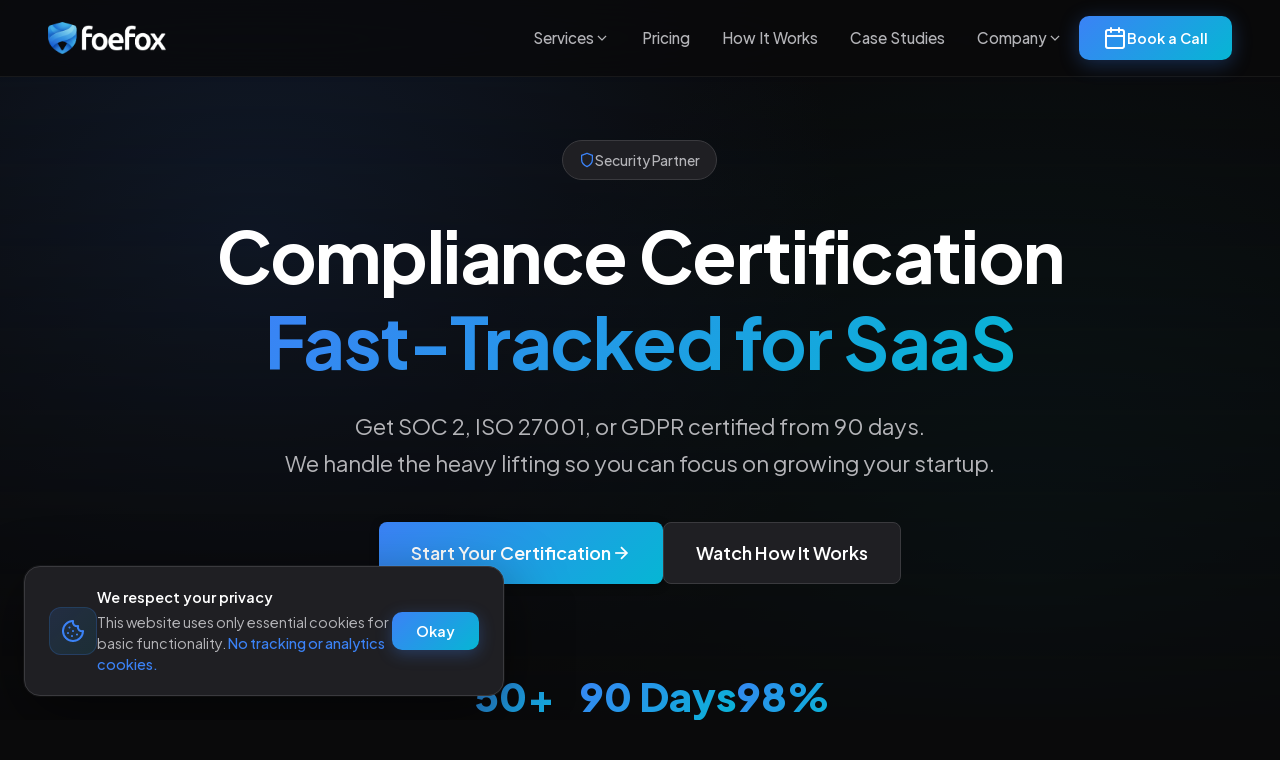

--- FILE ---
content_type: text/html; charset=utf-8
request_url: https://www.foefox.com/
body_size: 1591
content:
<!DOCTYPE html>
<html lang="en">
<head>
    <meta charset="UTF-8">
    <meta name="viewport" content="width=device-width, initial-scale=1.0">
    <title>Cybersecurity and Compliance Made Simple for SaaS Startups | Foefox Labs</title>
    <meta name="description" content="Fast-track your SOC 2, ISO 27001, GDPR compliance. Trusted by leading SaaS startups.">
    <link rel="preconnect" href="https://fonts.googleapis.com">
    <link rel="preconnect" href="https://fonts.gstatic.com" crossorigin>
    <link href="https://fonts.googleapis.com/css2?family=Plus+Jakarta+Sans:wght@300;400;500;600;700;800&display=swap" rel="stylesheet">
    <script src="https://unpkg.com/lucide@latest"></script>
    <link rel="stylesheet" href="css/main.css">
</head>
<body>
    <!-- Dynamic Header -->
    <div id="header"></div>

    <!-- Hero Section -->
    <section class="hero">
        <div class="hero-background"></div>
        <div class="container">
            <div class="hero-content">
                <div class="hero-badge">
                    <svg width="16" height="16" viewBox="0 0 24 24" fill="none" stroke="currentColor" stroke-width="2">
                        <path d="M12 22s8-4 8-10V5l-8-3-8 3v7c0 6 8 10 8 10z"/>
                    </svg>
                    <span>Security Partner</span>
                </div>
                <h1 class="hero-title">Compliance Certification<br><span class="gradient-text">Fast-Tracked for SaaS</span></h1>
                <p class="hero-subtitle">Get SOC 2, ISO 27001, or GDPR certified from 90 days. <br>We handle the heavy lifting so you can focus on growing your startup.</p>
                <div class="hero-cta">
                    <a href="contact" class="btn btn-primary btn-large">
                        <span>Start Your Certification</span>
                        <svg width="20" height="20" viewBox="0 0 24 24" fill="none" stroke="currentColor" stroke-width="2">
                            <line x1="5" y1="12" x2="19" y2="12"></line>
                            <polyline points="12 5 19 12 12 19"></polyline>
                        </svg>
                    </a>
                    <a href="how-it-works" class="btn btn-secondary btn-large">
                       
                        <span>Watch How It Works</span>
                    </a>
                </div>
                <div class="hero-stats">
                    <div class="stat-item">
                        <div class="stat-number">50+</div>
                        <div class="stat-label">Startups Certified</div>
                    </div>
                    <div class="stat-item">
                        <div class="stat-number">90 Days</div>
                        <div class="stat-label">Avg. Time to Cert</div>
                    </div>
                    <div class="stat-item">
                        <div class="stat-number">98%</div>
                        <div class="stat-label">Pass Rate</div>
                    </div>
                </div>
            </div>
        </div>
    </section>

    <!-- Trust Badges -->
    <!-- <section class="trust-section">
        <div class="container">
            <p class="trust-title">We offer a leading compliance framework</p>
            <div class="trust-badges">
                <div class="trust-badge">
                    <i class="lucide shield"></i>
                    <span>SOC 2 Type II</span>
                </div>
                <div class="trust-badge">
                    <svg width="24" height="24" viewBox="0 0 24 24" fill="none" stroke="currentColor" stroke-width="2">
                        <path d="M12 2l3.09 6.26L22 9.27l-5 4.87 1.18 6.88L12 17.77l-6.18 3.25L7 14.14 2 9.27l6.91-1.01L12 2z"/>
                    </svg>
                    <span>ISO 27001</span>
                </div>
                <div class="trust-badge">
                    <svg width="24" height="24" viewBox="0 0 24 24" fill="none" stroke="currentColor" stroke-width="2">
                        <circle cx="12" cy="12" r="10"></circle>
                        <path d="M9.09 9a3 3 0 0 1 5.83 1c0 2-3 3-3 3"></path>
                        <line x1="12" y1="17" x2="12.01" y2="17"></line>
                    </svg>
                    <span>GDPR Ready</span>
                </div>
                <div class="trust-badge">
                    <svg width="24" height="24" viewBox="0 0 24 24" fill="none" stroke="currentColor" stroke-width="2">
                        <path d="M12 22s8-4 8-10V5l-8-3-8 3v7c0 6 8 10 8 10z"/>
                        <path d="M9 12l2 2 4-4"></path>
                    </svg>
                    <span>HIPAA</span>
                </div>
            </div>
        </div>
    </section> -->

    <!-- Value Propositions -->
    <section class="value-props">
        <div class="container">
            <div class="section-header">
                <h2 class="section-title">Why SaaS Startups Choose Us</h2>
                <p class="section-subtitle">Compliance doesn't have to slow you down. We make it fast, affordable, and painless.</p>
            </div>
            <div class="props-grid">
                <div class="prop-card">
                    <div class="prop-icon">
                        <svg width="32" height="32" viewBox="0 0 24 24" fill="none" stroke="currentColor" stroke-width="2">
                            <circle cx="12" cy="12" r="10"></circle>
                            <polyline points="12 6 12 12 16 14"></polyline>
                        </svg>
                    </div>
                    <h3>90-Day Fast Track</h3>
                    <p>Get certified 3x faster than industry average. Our proven process eliminates delays and bottlenecks.</p>
                </div>
                <div class="prop-card">
                    <div class="prop-icon">
                        <svg width="32" height="32" viewBox="0 0 24 24" fill="none" stroke="currentColor" stroke-width="2">
                            <line x1="12" y1="1" x2="12" y2="23"></line>
                            <path d="M17 5H9.5a3.5 3.5 0 0 0 0 7h5a3.5 3.5 0 0 1 0 7H6"></path>
                        </svg>
                    </div>
                    <h3>Fixed Pricing</h3>
                    <p>No surprise fees. Transparent packages from €5K-€25K. Know exactly what you're paying upfront.</p>
                </div>
                <div class="prop-card">
                    <div class="prop-icon">
                        <svg width="32" height="32" viewBox="0 0 24 24" fill="none" stroke="currentColor" stroke-width="2">
                            <path d="M22 11.08V12a10 10 0 1 1-5.93-9.14"></path>
                            <polyline points="22 4 12 14.01 9 11.01"></polyline>
                        </svg>
                    </div>
                    <h3>98% Pass Rate</h3>
                    <p>We've helped 50+ startups achieve certification on their first audit. We know what auditors want.</p>
                </div>
                <div class="prop-card">
                    <div class="prop-icon">
                        <svg width="32" height="32" viewBox="0 0 24 24" fill="none" stroke="currentColor" stroke-width="2">
                            <path d="M17 21v-2a4 4 0 0 0-4-4H5a4 4 0 0 0-4 4v2"></path>
                            <circle cx="9" cy="7" r="4"></circle>
                            <path d="M23 21v-2a4 4 0 0 0-3-3.87"></path>
                            <path d="M16 3.13a4 4 0 0 1 0 7.75"></path>
                        </svg>
                    </div>
                    <h3>Dedicated Team</h3>
                    <p>Former Big 4 auditors guide you every step. Get real-time support, not automated checklists.</p>
                </div>
                <div class="prop-card">
                    <div class="prop-icon">
                        <svg width="32" height="32" viewBox="0 0 24 24" fill="none" stroke="currentColor" stroke-width="2">
                            <rect x="2" y="7" width="20" height="14" rx="2" ry="2"></rect>
                            <path d="M16 21V5a2 2 0 0 0-2-2h-4a2 2 0 0 0-2 2v16"></path>
                        </svg>
                    </div>
                    <h3>SaaS-Specific</h3>
                    <p>Pre-built frameworks for cloud infrastructure. We speak AWS, Azure, GCP, and understand CI/CD.</p>
                </div>
                <div class="prop-card">
                    <div class="prop-icon">
                        <svg width="32" height="32" viewBox="0 0 24 24" fill="none" stroke="currentColor" stroke-width="2">
                            <path d="M12 22s8-4 8-10V5l-8-3-8 3v7c0 6 8 10 8 10z"/>
                            <path d="M9 12l2 2 4-4"></path>
                        </svg>
                    </div>
                    <h3>Continuous Support</h3>
                    <p>Post-certification maintenance included. Stay audit-ready year-round with our monitoring tools.</p>
                </div>
            </div>
        </div>
    </section>

    <!-- Pricing Overview -->
    <section class="pricing-overview">
        <div class="container">
            <div class="section-header">
                <h2 class="section-title">Simple, Transparent Pricing</h2>
                <p class="section-subtitle">Choose the certification package that fits your startup's needs</p>
            </div>
            <div class="pricing-cards">
                <div class="pricing-card">
                    <div class="pricing-header">
                        <h3>Starter</h3>
                        <div class="pricing-price">
                            <span class="price-amount">€5,000</span>
                            <span class="price-period">one-time</span>
                        </div>
                    </div>
                    <ul class="pricing-features">
                        <li>
                            <svg width="20" height="20" viewBox="0 0 24 24" fill="none" stroke="currentColor" stroke-width="2">
                                <polyline points="20 6 9 17 4 12"></polyline>
                            </svg>
                            <span>SOC 2 Type I or GDPR</span>
                        </li>
                        <li>
                            <svg width="20" height="20" viewBox="0 0 24 24" fill="none" stroke="currentColor" stroke-width="2">
                                <polyline points="20 6 9 17 4 12"></polyline>
                            </svg>
                            <span>Gap assessment</span>
                        </li>
                        <li>
                            <svg width="20" height="20" viewBox="0 0 24 24" fill="none" stroke="currentColor" stroke-width="2">
                                <polyline points="20 6 9 17 4 12"></polyline>
                            </svg>
                            <span>Policy templates</span>
                        </li>
                        <li>
                            <svg width="20" height="20" viewBox="0 0 24 24" fill="none" stroke="currentColor" stroke-width="2">
                                <polyline points="20 6 9 17 4 12"></polyline>
                            </svg>
                            <span>Email support</span>
                        </li>
                    </ul>
                    <a href="pricing" class="btn btn-outline">Learn More</a>
                </div>

                <div class="pricing-card featured">
                    <div class="featured-badge">Most Popular</div>
                    <div class="pricing-header">
                        <h3>Professional</h3>
                        <div class="pricing-price">
                            <span class="price-amount">€15,000</span>
                            <span class="price-period">one-time</span>
                        </div>
                    </div>
                    <ul class="pricing-features">
                        <li>
                            <svg width="20" height="20" viewBox="0 0 24 24" fill="none" stroke="currentColor" stroke-width="2">
                                <polyline points="20 6 9 17 4 12"></polyline>
                            </svg>
                            <span>SOC 2 Type II or ISO 27001</span>
                        </li>
                        <li>
                            <svg width="20" height="20" viewBox="0 0 24 24" fill="none" stroke="currentColor" stroke-width="2">
                                <polyline points="20 6 9 17 4 12"></polyline>
                            </svg>
                            <span>Full audit preparation</span>
                        </li>
                        <li>
                            <svg width="20" height="20" viewBox="0 0 24 24" fill="none" stroke="currentColor" stroke-width="2">
                                <polyline points="20 6 9 17 4 12"></polyline>
                            </svg>
                            <span>Penetration testing</span>
                        </li>
                        <li>
                            <svg width="20" height="20" viewBox="0 0 24 24" fill="none" stroke="currentColor" stroke-width="2">
                                <polyline points="20 6 9 17 4 12"></polyline>
                            </svg>
                            <span>Dedicated advisor</span>
                        </li>
                        <li>
                            <svg width="20" height="20" viewBox="0 0 24 24" fill="none" stroke="currentColor" stroke-width="2">
                                <polyline points="20 6 9 17 4 12"></polyline>
                            </svg>
                            <span>6 months support</span>
                        </li>
                    </ul>
                    <a href="contact" class="btn btn-primary">Get Started</a>
                </div>

                <div class="pricing-card">
                    <div class="pricing-header">
                        <h3>Enterprise</h3>
                        <div class="pricing-price">
                            <span class="price-amount">€25,000</span>
                            <span class="price-period">one-time</span>
                        </div>
                    </div>
                    <ul class="pricing-features">
                        <li>
                            <svg width="20" height="20" viewBox="0 0 24 24" fill="none" stroke="currentColor" stroke-width="2">
                                <polyline points="20 6 9 17 4 12"></polyline>
                            </svg>
                            <span>Multi-cert bundle</span>
                        </li>
                        <li>
                            <svg width="20" height="20" viewBox="0 0 24 24" fill="none" stroke="currentColor" stroke-width="2">
                                <polyline points="20 6 9 17 4 12"></polyline>
                            </svg>
                            <span>Custom frameworks</span>
                        </li>
                        <li>
                            <svg width="20" height="20" viewBox="0 0 24 24" fill="none" stroke="currentColor" stroke-width="2">
                                <polyline points="20 6 9 17 4 12"></polyline>
                            </svg>
                            <span>Priority support</span>
                        </li>
                        <li>
                            <svg width="20" height="20" viewBox="0 0 24 24" fill="none" stroke="currentColor" stroke-width="2">
                                <polyline points="20 6 9 17 4 12"></polyline>
                            </svg>
                            <span>Ongoing monitoring</span>
                        </li>
                        <li>
                            <svg width="20" height="20" viewBox="0 0 24 24" fill="none" stroke="currentColor" stroke-width="2">
                                <polyline points="20 6 9 17 4 12"></polyline>
                            </svg>
                            <span>12 months support</span>
                        </li>
                    </ul>
                    <a href="pricing" class="btn btn-outline">Learn More</a>
                </div>
            </div>
        </div>
    </section>

    <!-- CTA Section -->
    <section class="cta-section">
        <div class="container">
            <div class="cta-content">
                <h2>Ready to Get Certified?</h2>
                <p>Join 50+ SaaS startups that trust us with their compliance. Book a free consultation today.</p>
                <a href="contact" class="btn btn-primary btn-large">
                    <span>Schedule a Call</span>
                    <i data-lucide="arrow-right"></i>
                </a>
            </div>
        </div>
    </section>

    <!-- Dynamic Footer -->
    <div id="footer"></div>

    <script src="js/main.js"></script>
</body>
</html>
              

--- FILE ---
content_type: text/css; charset=utf-8
request_url: https://fonts.googleapis.com/css2?family=Plus+Jakarta+Sans:wght@300;400;500;600;700;800&display=swap
body_size: 379
content:
/* cyrillic-ext */
@font-face {
  font-family: 'Plus Jakarta Sans';
  font-style: normal;
  font-weight: 300;
  font-display: swap;
  src: url(https://fonts.gstatic.com/s/plusjakartasans/v12/LDIoaomQNQcsA88c7O9yZ4KMCoOg4Ko70yygg_vbd-E.woff2) format('woff2');
  unicode-range: U+0460-052F, U+1C80-1C8A, U+20B4, U+2DE0-2DFF, U+A640-A69F, U+FE2E-FE2F;
}
/* vietnamese */
@font-face {
  font-family: 'Plus Jakarta Sans';
  font-style: normal;
  font-weight: 300;
  font-display: swap;
  src: url(https://fonts.gstatic.com/s/plusjakartasans/v12/LDIoaomQNQcsA88c7O9yZ4KMCoOg4Ko50yygg_vbd-E.woff2) format('woff2');
  unicode-range: U+0102-0103, U+0110-0111, U+0128-0129, U+0168-0169, U+01A0-01A1, U+01AF-01B0, U+0300-0301, U+0303-0304, U+0308-0309, U+0323, U+0329, U+1EA0-1EF9, U+20AB;
}
/* latin-ext */
@font-face {
  font-family: 'Plus Jakarta Sans';
  font-style: normal;
  font-weight: 300;
  font-display: swap;
  src: url(https://fonts.gstatic.com/s/plusjakartasans/v12/LDIoaomQNQcsA88c7O9yZ4KMCoOg4Ko40yygg_vbd-E.woff2) format('woff2');
  unicode-range: U+0100-02BA, U+02BD-02C5, U+02C7-02CC, U+02CE-02D7, U+02DD-02FF, U+0304, U+0308, U+0329, U+1D00-1DBF, U+1E00-1E9F, U+1EF2-1EFF, U+2020, U+20A0-20AB, U+20AD-20C0, U+2113, U+2C60-2C7F, U+A720-A7FF;
}
/* latin */
@font-face {
  font-family: 'Plus Jakarta Sans';
  font-style: normal;
  font-weight: 300;
  font-display: swap;
  src: url(https://fonts.gstatic.com/s/plusjakartasans/v12/LDIoaomQNQcsA88c7O9yZ4KMCoOg4Ko20yygg_vb.woff2) format('woff2');
  unicode-range: U+0000-00FF, U+0131, U+0152-0153, U+02BB-02BC, U+02C6, U+02DA, U+02DC, U+0304, U+0308, U+0329, U+2000-206F, U+20AC, U+2122, U+2191, U+2193, U+2212, U+2215, U+FEFF, U+FFFD;
}
/* cyrillic-ext */
@font-face {
  font-family: 'Plus Jakarta Sans';
  font-style: normal;
  font-weight: 400;
  font-display: swap;
  src: url(https://fonts.gstatic.com/s/plusjakartasans/v12/LDIoaomQNQcsA88c7O9yZ4KMCoOg4Ko70yygg_vbd-E.woff2) format('woff2');
  unicode-range: U+0460-052F, U+1C80-1C8A, U+20B4, U+2DE0-2DFF, U+A640-A69F, U+FE2E-FE2F;
}
/* vietnamese */
@font-face {
  font-family: 'Plus Jakarta Sans';
  font-style: normal;
  font-weight: 400;
  font-display: swap;
  src: url(https://fonts.gstatic.com/s/plusjakartasans/v12/LDIoaomQNQcsA88c7O9yZ4KMCoOg4Ko50yygg_vbd-E.woff2) format('woff2');
  unicode-range: U+0102-0103, U+0110-0111, U+0128-0129, U+0168-0169, U+01A0-01A1, U+01AF-01B0, U+0300-0301, U+0303-0304, U+0308-0309, U+0323, U+0329, U+1EA0-1EF9, U+20AB;
}
/* latin-ext */
@font-face {
  font-family: 'Plus Jakarta Sans';
  font-style: normal;
  font-weight: 400;
  font-display: swap;
  src: url(https://fonts.gstatic.com/s/plusjakartasans/v12/LDIoaomQNQcsA88c7O9yZ4KMCoOg4Ko40yygg_vbd-E.woff2) format('woff2');
  unicode-range: U+0100-02BA, U+02BD-02C5, U+02C7-02CC, U+02CE-02D7, U+02DD-02FF, U+0304, U+0308, U+0329, U+1D00-1DBF, U+1E00-1E9F, U+1EF2-1EFF, U+2020, U+20A0-20AB, U+20AD-20C0, U+2113, U+2C60-2C7F, U+A720-A7FF;
}
/* latin */
@font-face {
  font-family: 'Plus Jakarta Sans';
  font-style: normal;
  font-weight: 400;
  font-display: swap;
  src: url(https://fonts.gstatic.com/s/plusjakartasans/v12/LDIoaomQNQcsA88c7O9yZ4KMCoOg4Ko20yygg_vb.woff2) format('woff2');
  unicode-range: U+0000-00FF, U+0131, U+0152-0153, U+02BB-02BC, U+02C6, U+02DA, U+02DC, U+0304, U+0308, U+0329, U+2000-206F, U+20AC, U+2122, U+2191, U+2193, U+2212, U+2215, U+FEFF, U+FFFD;
}
/* cyrillic-ext */
@font-face {
  font-family: 'Plus Jakarta Sans';
  font-style: normal;
  font-weight: 500;
  font-display: swap;
  src: url(https://fonts.gstatic.com/s/plusjakartasans/v12/LDIoaomQNQcsA88c7O9yZ4KMCoOg4Ko70yygg_vbd-E.woff2) format('woff2');
  unicode-range: U+0460-052F, U+1C80-1C8A, U+20B4, U+2DE0-2DFF, U+A640-A69F, U+FE2E-FE2F;
}
/* vietnamese */
@font-face {
  font-family: 'Plus Jakarta Sans';
  font-style: normal;
  font-weight: 500;
  font-display: swap;
  src: url(https://fonts.gstatic.com/s/plusjakartasans/v12/LDIoaomQNQcsA88c7O9yZ4KMCoOg4Ko50yygg_vbd-E.woff2) format('woff2');
  unicode-range: U+0102-0103, U+0110-0111, U+0128-0129, U+0168-0169, U+01A0-01A1, U+01AF-01B0, U+0300-0301, U+0303-0304, U+0308-0309, U+0323, U+0329, U+1EA0-1EF9, U+20AB;
}
/* latin-ext */
@font-face {
  font-family: 'Plus Jakarta Sans';
  font-style: normal;
  font-weight: 500;
  font-display: swap;
  src: url(https://fonts.gstatic.com/s/plusjakartasans/v12/LDIoaomQNQcsA88c7O9yZ4KMCoOg4Ko40yygg_vbd-E.woff2) format('woff2');
  unicode-range: U+0100-02BA, U+02BD-02C5, U+02C7-02CC, U+02CE-02D7, U+02DD-02FF, U+0304, U+0308, U+0329, U+1D00-1DBF, U+1E00-1E9F, U+1EF2-1EFF, U+2020, U+20A0-20AB, U+20AD-20C0, U+2113, U+2C60-2C7F, U+A720-A7FF;
}
/* latin */
@font-face {
  font-family: 'Plus Jakarta Sans';
  font-style: normal;
  font-weight: 500;
  font-display: swap;
  src: url(https://fonts.gstatic.com/s/plusjakartasans/v12/LDIoaomQNQcsA88c7O9yZ4KMCoOg4Ko20yygg_vb.woff2) format('woff2');
  unicode-range: U+0000-00FF, U+0131, U+0152-0153, U+02BB-02BC, U+02C6, U+02DA, U+02DC, U+0304, U+0308, U+0329, U+2000-206F, U+20AC, U+2122, U+2191, U+2193, U+2212, U+2215, U+FEFF, U+FFFD;
}
/* cyrillic-ext */
@font-face {
  font-family: 'Plus Jakarta Sans';
  font-style: normal;
  font-weight: 600;
  font-display: swap;
  src: url(https://fonts.gstatic.com/s/plusjakartasans/v12/LDIoaomQNQcsA88c7O9yZ4KMCoOg4Ko70yygg_vbd-E.woff2) format('woff2');
  unicode-range: U+0460-052F, U+1C80-1C8A, U+20B4, U+2DE0-2DFF, U+A640-A69F, U+FE2E-FE2F;
}
/* vietnamese */
@font-face {
  font-family: 'Plus Jakarta Sans';
  font-style: normal;
  font-weight: 600;
  font-display: swap;
  src: url(https://fonts.gstatic.com/s/plusjakartasans/v12/LDIoaomQNQcsA88c7O9yZ4KMCoOg4Ko50yygg_vbd-E.woff2) format('woff2');
  unicode-range: U+0102-0103, U+0110-0111, U+0128-0129, U+0168-0169, U+01A0-01A1, U+01AF-01B0, U+0300-0301, U+0303-0304, U+0308-0309, U+0323, U+0329, U+1EA0-1EF9, U+20AB;
}
/* latin-ext */
@font-face {
  font-family: 'Plus Jakarta Sans';
  font-style: normal;
  font-weight: 600;
  font-display: swap;
  src: url(https://fonts.gstatic.com/s/plusjakartasans/v12/LDIoaomQNQcsA88c7O9yZ4KMCoOg4Ko40yygg_vbd-E.woff2) format('woff2');
  unicode-range: U+0100-02BA, U+02BD-02C5, U+02C7-02CC, U+02CE-02D7, U+02DD-02FF, U+0304, U+0308, U+0329, U+1D00-1DBF, U+1E00-1E9F, U+1EF2-1EFF, U+2020, U+20A0-20AB, U+20AD-20C0, U+2113, U+2C60-2C7F, U+A720-A7FF;
}
/* latin */
@font-face {
  font-family: 'Plus Jakarta Sans';
  font-style: normal;
  font-weight: 600;
  font-display: swap;
  src: url(https://fonts.gstatic.com/s/plusjakartasans/v12/LDIoaomQNQcsA88c7O9yZ4KMCoOg4Ko20yygg_vb.woff2) format('woff2');
  unicode-range: U+0000-00FF, U+0131, U+0152-0153, U+02BB-02BC, U+02C6, U+02DA, U+02DC, U+0304, U+0308, U+0329, U+2000-206F, U+20AC, U+2122, U+2191, U+2193, U+2212, U+2215, U+FEFF, U+FFFD;
}
/* cyrillic-ext */
@font-face {
  font-family: 'Plus Jakarta Sans';
  font-style: normal;
  font-weight: 700;
  font-display: swap;
  src: url(https://fonts.gstatic.com/s/plusjakartasans/v12/LDIoaomQNQcsA88c7O9yZ4KMCoOg4Ko70yygg_vbd-E.woff2) format('woff2');
  unicode-range: U+0460-052F, U+1C80-1C8A, U+20B4, U+2DE0-2DFF, U+A640-A69F, U+FE2E-FE2F;
}
/* vietnamese */
@font-face {
  font-family: 'Plus Jakarta Sans';
  font-style: normal;
  font-weight: 700;
  font-display: swap;
  src: url(https://fonts.gstatic.com/s/plusjakartasans/v12/LDIoaomQNQcsA88c7O9yZ4KMCoOg4Ko50yygg_vbd-E.woff2) format('woff2');
  unicode-range: U+0102-0103, U+0110-0111, U+0128-0129, U+0168-0169, U+01A0-01A1, U+01AF-01B0, U+0300-0301, U+0303-0304, U+0308-0309, U+0323, U+0329, U+1EA0-1EF9, U+20AB;
}
/* latin-ext */
@font-face {
  font-family: 'Plus Jakarta Sans';
  font-style: normal;
  font-weight: 700;
  font-display: swap;
  src: url(https://fonts.gstatic.com/s/plusjakartasans/v12/LDIoaomQNQcsA88c7O9yZ4KMCoOg4Ko40yygg_vbd-E.woff2) format('woff2');
  unicode-range: U+0100-02BA, U+02BD-02C5, U+02C7-02CC, U+02CE-02D7, U+02DD-02FF, U+0304, U+0308, U+0329, U+1D00-1DBF, U+1E00-1E9F, U+1EF2-1EFF, U+2020, U+20A0-20AB, U+20AD-20C0, U+2113, U+2C60-2C7F, U+A720-A7FF;
}
/* latin */
@font-face {
  font-family: 'Plus Jakarta Sans';
  font-style: normal;
  font-weight: 700;
  font-display: swap;
  src: url(https://fonts.gstatic.com/s/plusjakartasans/v12/LDIoaomQNQcsA88c7O9yZ4KMCoOg4Ko20yygg_vb.woff2) format('woff2');
  unicode-range: U+0000-00FF, U+0131, U+0152-0153, U+02BB-02BC, U+02C6, U+02DA, U+02DC, U+0304, U+0308, U+0329, U+2000-206F, U+20AC, U+2122, U+2191, U+2193, U+2212, U+2215, U+FEFF, U+FFFD;
}
/* cyrillic-ext */
@font-face {
  font-family: 'Plus Jakarta Sans';
  font-style: normal;
  font-weight: 800;
  font-display: swap;
  src: url(https://fonts.gstatic.com/s/plusjakartasans/v12/LDIoaomQNQcsA88c7O9yZ4KMCoOg4Ko70yygg_vbd-E.woff2) format('woff2');
  unicode-range: U+0460-052F, U+1C80-1C8A, U+20B4, U+2DE0-2DFF, U+A640-A69F, U+FE2E-FE2F;
}
/* vietnamese */
@font-face {
  font-family: 'Plus Jakarta Sans';
  font-style: normal;
  font-weight: 800;
  font-display: swap;
  src: url(https://fonts.gstatic.com/s/plusjakartasans/v12/LDIoaomQNQcsA88c7O9yZ4KMCoOg4Ko50yygg_vbd-E.woff2) format('woff2');
  unicode-range: U+0102-0103, U+0110-0111, U+0128-0129, U+0168-0169, U+01A0-01A1, U+01AF-01B0, U+0300-0301, U+0303-0304, U+0308-0309, U+0323, U+0329, U+1EA0-1EF9, U+20AB;
}
/* latin-ext */
@font-face {
  font-family: 'Plus Jakarta Sans';
  font-style: normal;
  font-weight: 800;
  font-display: swap;
  src: url(https://fonts.gstatic.com/s/plusjakartasans/v12/LDIoaomQNQcsA88c7O9yZ4KMCoOg4Ko40yygg_vbd-E.woff2) format('woff2');
  unicode-range: U+0100-02BA, U+02BD-02C5, U+02C7-02CC, U+02CE-02D7, U+02DD-02FF, U+0304, U+0308, U+0329, U+1D00-1DBF, U+1E00-1E9F, U+1EF2-1EFF, U+2020, U+20A0-20AB, U+20AD-20C0, U+2113, U+2C60-2C7F, U+A720-A7FF;
}
/* latin */
@font-face {
  font-family: 'Plus Jakarta Sans';
  font-style: normal;
  font-weight: 800;
  font-display: swap;
  src: url(https://fonts.gstatic.com/s/plusjakartasans/v12/LDIoaomQNQcsA88c7O9yZ4KMCoOg4Ko20yygg_vb.woff2) format('woff2');
  unicode-range: U+0000-00FF, U+0131, U+0152-0153, U+02BB-02BC, U+02C6, U+02DA, U+02DC, U+0304, U+0308, U+0329, U+2000-206F, U+20AC, U+2122, U+2191, U+2193, U+2212, U+2215, U+FEFF, U+FFFD;
}


--- FILE ---
content_type: text/css; charset=utf-8
request_url: https://www.foefox.com/css/main.css
body_size: 3941
content:
/* ============================================
   Foefox - CYBERSECURITY COMPLIANCE PLATFORM
   Dark theme with red-orange gradient accents
   ============================================ */

/* ============================================
   RESET & BASE STYLES
   ============================================ */
* {
    margin: 0;
    padding: 0;
    box-sizing: border-box;
}

:root {
    /* Colors */
    --primary: #3B82F6;
    --primary-light: #60A5FA;
    --primary-dark: #2563EB;
    --secondary: #06B6D4;
    --accent: #38BDF8;
    
    /* Dark theme colors */
    --bg-primary: #0A0A0B;
    --bg-secondary: #121214;
    --bg-tertiary: #1A1A1D;
    --bg-elevated: #1F1F23;
    
    /* Text colors */
    --text-primary: #FFFFFF;
    --text-secondary: #B4B4B8;
    --text-tertiary: #8A8A8E;
    
    /* Border colors */
    --border-primary: #2A2A2E;
    --border-secondary: #3A3A3E;
    
    /* Gradient */
    --gradient-primary: linear-gradient(135deg, #3B82F6 0%, #06B6D4 100%);
    --gradient-secondary: linear-gradient(135deg, #60A5FA 0%, #38BDF8 100%);
    --gradient-dark: linear-gradient(180deg, rgba(59, 130, 246, 0.1) 0%, rgba(6, 182, 212, 0.05) 100%);
    
    /* Shadows */
    --shadow-sm: 0 2px 8px rgba(0, 0, 0, 0.4);
    --shadow-md: 0 4px 16px rgba(0, 0, 0, 0.5);
    --shadow-lg: 0 8px 32px rgba(0, 0, 0, 0.6);
    --shadow-glow: 0 0 32px rgba(59, 130, 246, 0.3);
    
    /* Typography */
    --font-primary: 'Plus Jakarta Sans', -apple-system, BlinkMacSystemFont, 'Segoe UI', sans-serif;
    
    /* Spacing */
    --container-width: 1280px;
    --section-padding: 120px;
    --section-padding-mobile: 60px;
}

html {
    scroll-behavior: smooth;
}

body {
    font-family: var(--font-primary);
    background-color: var(--bg-primary);
    color: var(--text-primary);
    line-height: 1.6;
    overflow-x: hidden;
    -webkit-font-smoothing: antialiased;
    -moz-osx-font-smoothing: grayscale;
}

.container {
    max-width: var(--container-width);
    margin: 0 auto;
    padding: 0 24px;
}

/* ============================================
   TYPOGRAPHY
   ============================================ */
h1, h2, h3, h4, h5, h6 {
    font-weight: 700;
    line-height: 1.2;
    color: var(--text-primary);
}

h1 {
    font-size: 3.5rem;
    letter-spacing: -0.02em;
}

h2 {
    font-size: 2.75rem;
    letter-spacing: -0.01em;
}

h3 {
    font-size: 1.75rem;
}

h4 {
    font-size: 1.25rem;
}

p {
    color: var(--text-secondary);
    font-size: 1.125rem;
}

.gradient-text {
    background: var(--gradient-primary);
    -webkit-background-clip: text;
    -webkit-text-fill-color: transparent;
    background-clip: text;
}

/* ============================================
   BUTTONS
   ============================================ */
.btn {
    display: inline-flex;
    align-items: center;
    gap: 8px;
    padding: 12px 24px;
    font-family: var(--font-primary);
    font-size: 1rem;
    font-weight: 600;
    text-decoration: none;
    border-radius: 8px;
    cursor: pointer;
    transition: all 0.3s ease;
    border: none;
    white-space: nowrap;
}

.btn-primary {
    background: var(--gradient-primary);
    color: var(--text-primary);
    box-shadow: var(--shadow-sm);
}

.btn-primary:hover {
    transform: translateY(-2px);
    box-shadow: var(--shadow-glow);
}

.btn-secondary {
    background: var(--bg-elevated);
    color: var(--text-primary);
    border: 1px solid var(--border-secondary);
}

.btn-secondary:hover {
    background: var(--bg-tertiary);
    border-color: var(--primary);
}

.btn-outline {
    background: transparent;
    color: var(--text-primary);
    border: 2px solid var(--border-secondary);
}

.btn-outline:hover {
    border-color: var(--primary);
    background: rgba(59, 130, 246, 0.1);
}

.btn-large {
    padding: 16px 32px;
    font-size: 1.125rem;
}

/* ============================================
   NAVIGATION - ENHANCED PROFESSIONAL DESIGN
   ============================================ */
.nav {
    position: fixed;
    top: 0;
    left: 0;
    right: 0;
    z-index: 1000;
    background: rgba(10, 10, 11, 0.85);
    backdrop-filter: blur(24px) saturate(180%);
    -webkit-backdrop-filter: blur(24px) saturate(180%);
    border-bottom: 1px solid rgba(255, 255, 255, 0.06);
    transition: all 0.4s cubic-bezier(0.4, 0, 0.2, 1);
}

.nav.scrolled {
    background: rgba(10, 10, 11, 0.95);
    box-shadow: 0 4px 30px rgba(0, 0, 0, 0.5);
}

.nav-content {
    display: flex;
    align-items: center;
    justify-content: space-between;
    padding: 16px 24px;
    max-width: var(--container-width);
    margin: 0 auto;
    transition: padding 0.3s ease;
}

.nav.scrolled .nav-content {
    padding: 12px 24px;
}

.logo {
    display: flex;
    align-items: center;
    gap: 14px;
    font-size: 1.5rem;
    font-weight: 800;
    color: var(--text-primary);
    text-decoration: none;
    transition: all 0.3s ease;
    position: relative;
}

.logo img {
    width: auto;
    height: 32px;
}



.logo svg {
    color: var(--primary);
    width: 32px;
    height: 32px;
    padding: 6px;
    background: linear-gradient(135deg, rgba(59, 130, 246, 0.15) 0%, rgba(6, 182, 212, 0.1) 100%);
    border-radius: 10px;
    transition: all 0.3s ease;
}

.logo:hover svg {
    background: var(--gradient-primary);
    color: white;
    transform: scale(1.05);
}

.logo:hover {
    color: var(--primary);
}

.logo span {
    background: var(--gradient-primary);
    -webkit-background-clip: text;
    -webkit-text-fill-color: transparent;
    background-clip: text;
}

.mobile-toggle {
    display: none;
    flex-direction: column;
    justify-content: center;
    align-items: center;
    width: 48px;
    height: 48px;
    background: var(--bg-tertiary);
    border: 1px solid var(--border-primary);
    border-radius: 12px;
    cursor: pointer;
    padding: 0;
    gap: 5px;
    transition: all 0.3s ease;
}

.mobile-toggle:hover {
    background: var(--bg-elevated);
    border-color: var(--border-secondary);
}

.mobile-toggle span {
    display: block;
    width: 20px;
    height: 2px;
    background: var(--text-primary);
    border-radius: 2px;
    transition: all 0.3s cubic-bezier(0.4, 0, 0.2, 1);
    transform-origin: center;
}

.mobile-toggle.active span:nth-child(1) {
    transform: rotate(45deg) translate(5px, 5px);
}

.mobile-toggle.active span:nth-child(2) {
    opacity: 0;
    transform: scaleX(0);
}

.mobile-toggle.active span:nth-child(3) {
    transform: rotate(-45deg) translate(5px, -5px);
}

.nav-links {
    display: flex;
    align-items: center;
    gap: 8px;
    list-style: none;
}

.nav-item {
    position: relative;
}

.nav-link {
    display: flex;
    align-items: center;
    gap: 6px;
    color: var(--text-secondary);
    text-decoration: none;
    font-weight: 500;
    font-size: 0.95rem;
    transition: all 0.3s ease;
    padding: 10px 16px;
    border-radius: 10px;
    position: relative;
}

.nav-link::before {
    content: '';
    position: absolute;
    bottom: 6px;
    left: 16px;
    right: 16px;
    height: 2px;
    background: var(--gradient-primary);
    border-radius: 2px;
    transform: scaleX(0);
    transition: transform 0.3s ease;
}

.nav-link:hover::before,
.nav-link.active::before {
    transform: scaleX(1);
}

.nav-link:hover {
    color: var(--text-primary);
    background: rgba(255, 255, 255, 0.04);
}

.nav-link.active {
    color: var(--primary);
}

.nav-link svg,
.nav-link i {
    width: 16px;
    height: 16px;
    transition: transform 0.3s cubic-bezier(0.4, 0, 0.2, 1);
}

.dropdown:hover .nav-link svg,
.dropdown:hover .nav-link i {
    transform: rotate(180deg);
}

.dropdown {
    position: relative;
}

.dropdown-menu {
    position: absolute;
    top: calc(100% + 12px);
    left: 50%;
    transform: translateX(-50%) translateY(10px);
    background: var(--bg-elevated);
    border: 1px solid var(--border-primary);
    border-radius: 16px;
    list-style: none;
    min-width: 280px;
    padding: 8px;
    opacity: 0;
    visibility: hidden;
    transition: all 0.3s cubic-bezier(0.4, 0, 0.2, 1);
    box-shadow: 0 20px 60px rgba(0, 0, 0, 0.6), 
                0 0 0 1px rgba(255, 255, 255, 0.05);
}

.dropdown-menu::before {
    content: '';
    position: absolute;
    top: -8px;
    left: 50%;
    transform: translateX(-50%);
    width: 16px;
    height: 8px;
    background: var(--bg-elevated);
    clip-path: polygon(50% 0%, 0% 100%, 100% 100%);
}

/* Invisible hover bridge to prevent menu from closing */
.dropdown-menu::after {
    content: '';
    position: absolute;
    top: -16px;
    left: 0;
    right: 0;
    height: 16px;
}

.dropdown:hover .dropdown-menu {
    opacity: 1;
    visibility: visible;
    transform: translateX(-50%) translateY(0);
}

.dropdown-menu li {
    padding: 0;
}

.dropdown-menu a {
    display: flex;
    align-items: center;
    gap: 14px;
    padding: 14px 16px;
    color: var(--text-secondary);
    text-decoration: none;
    border-radius: 12px;
    transition: all 0.2s ease;
    position: relative;
    font-size: 0.95rem;
}

.dropdown-menu a::before {
    content: '';
    position: absolute;
    inset: 0;
    background: var(--gradient-primary);
    opacity: 0;
    border-radius: 12px;
    transition: opacity 0.2s ease;
}

.dropdown-menu a:hover {
    background: rgba(59, 130, 246, 0.1);
    color: var(--text-primary);
    transform: translateX(4px);
}

.dropdown-menu a:hover::before {
    opacity: 0.05;
}

.dropdown-icon {
    width: 42px;
    height: 42px;
    background: linear-gradient(135deg, rgba(59, 130, 246, 0.15) 0%, rgba(6, 182, 212, 0.1) 100%);
    border: 1px solid rgba(59, 130, 246, 0.2);
    border-radius: 10px;
    display: flex;
    align-items: center;
    justify-content: center;
    transition: all 0.3s ease;
    flex-shrink: 0;
}

.dropdown-menu a:hover .dropdown-icon {
    background: var(--gradient-primary);
    border-color: transparent;
    transform: scale(1.05);
}

.dropdown-icon svg,
.dropdown-icon i {
    width: 20px;
    height: 20px;
    color: var(--primary);
    transition: color 0.3s ease;
}

.dropdown-menu a:hover .dropdown-icon svg,
.dropdown-menu a:hover .dropdown-icon i {
    color: white;
}

.dropdown-text {
    display: flex;
    flex-direction: column;
    gap: 2px;
}

.dropdown-text span {
    font-weight: 600;
    color: var(--text-primary);
    font-size: 0.95rem;
}

.dropdown-text small {
    font-size: 0.8rem;
    color: var(--text-tertiary);
    line-height: 1.4;
}

/* Nav CTA Button */
.nav-cta .btn {
    padding: 10px 24px;
    font-size: 0.9rem;
    border-radius: 10px;
    box-shadow: 0 4px 20px rgba(59, 130, 246, 0.3);
}

/* ============================================
   HERO SECTION
   ============================================ */
.hero {
    position: relative;
    min-height: 100vh;
    display: flex;
    align-items: center;
    padding-top: 80px;
    overflow: hidden;
}

.hero-background {
    position: absolute;
    top: 0;
    left: 0;
    right: 0;
    bottom: 0;
    background: 
        radial-gradient(circle at 20% 30%, rgba(59, 130, 246, 0.15) 0%, transparent 50%),
        radial-gradient(circle at 80% 70%, rgba(6, 182, 212, 0.1) 0%, transparent 50%);
    z-index: -1;
}

.hero-background::after {
    content: '';
    position: absolute;
    top: 0;
    left: 0;
    right: 0;
    bottom: 0;
    background: 
        linear-gradient(180deg, transparent 0%, var(--bg-primary) 100%);
}

.hero-content {
    text-align: center;
    max-width: 900px;
    margin: 0 auto;
    padding: 60px 0;
}

.hero-badge {
    display: inline-flex;
    align-items: center;
    gap: 8px;
    padding: 8px 16px;
    background: var(--bg-elevated);
    border: 1px solid var(--border-secondary);
    border-radius: 100px;
    font-size: 0.875rem;
    font-weight: 500;
    color: var(--text-secondary);
    margin-bottom: 32px;
}

.hero-badge svg {
    color: var(--primary);
}

.hero-title {
    font-size: 4.5rem;
    margin-bottom: 24px;
    animation: fadeInUp 0.8s ease;
}

.hero-subtitle {
    font-size: 1.375rem;
    color: var(--text-secondary);
    margin-bottom: 40px;
    line-height: 1.7;
    animation: fadeInUp 0.8s ease 0.2s backwards;
}

.hero-cta {
    display: flex;
    gap: 16px;
    justify-content: center;
    flex-wrap: wrap;
    margin-bottom: 60px;
    animation: fadeInUp 0.8s ease 0.4s backwards;
}

.hero-stats {
    display: flex;
    gap: 48px;
    justify-content: center;
    margin-top: 80px;
    animation: fadeInUp 0.8s ease 0.6s backwards;
}

.stat-item {
    text-align: center;
}

.stat-number {
    font-size: 2.5rem;
    font-weight: 800;
    background: var(--gradient-primary);
    -webkit-background-clip: text;
    -webkit-text-fill-color: transparent;
    background-clip: text;
    margin-bottom: 8px;
}

.stat-label {
    font-size: 0.95rem;
    color: var(--text-tertiary);
    font-weight: 500;
}

/* ============================================
   TRUST SECTION
   ============================================ */
.trust-section {
    padding: 60px 0;
    background: var(--bg-secondary);
    border-top: 1px solid var(--border-primary);
    border-bottom: 1px solid var(--border-primary);
}

.trust-title {
    text-align: center;
    font-size: 0.875rem;
    font-weight: 600;
    color: var(--text-tertiary);
    text-transform: uppercase;
    letter-spacing: 0.1em;
    margin-bottom: 32px;
}

.trust-badges {
    display: flex;
    justify-content: center;
    align-items: center;
    gap: 48px;
    flex-wrap: wrap;
}

.trust-badge {
    display: flex;
    align-items: center;
    gap: 12px;
    color: var(--text-secondary);
    font-weight: 600;
    font-size: 1rem;
}

.trust-badge svg {
    color: var(--primary);
}

/* ============================================
   VALUE PROPOSITIONS
   ============================================ */
.value-props {
    padding: var(--section-padding) 0;
}

.section-header {
    text-align: center;
    max-width: 700px;
    margin: 0 auto 80px;
}

.section-title {
    margin-bottom: 16px;
}

.section-subtitle {
    font-size: 1.25rem;
    color: var(--text-secondary);
}

.props-grid {
    display: grid;
    grid-template-columns: repeat(auto-fit, minmax(340px, 1fr));
    gap: 32px;
}

.prop-card {
    background: var(--bg-secondary);
    border: 1px solid var(--border-primary);
    border-radius: 16px;
    padding: 32px;
    transition: all 0.3s ease;
}

.prop-card:hover {
    border-color: var(--primary);
    transform: translateY(-4px);
    box-shadow: var(--shadow-md);
}

.prop-icon {
    width: 64px;
    height: 64px;
    display: flex;
    align-items: center;
    justify-content: center;
    background: var(--gradient-dark);
    border: 1px solid var(--border-secondary);
    border-radius: 12px;
    margin-bottom: 24px;
}

.prop-icon svg {
    color: var(--primary);
}

.prop-card h3 {
    font-size: 1.5rem;
    margin-bottom: 12px;
}

.prop-card p {
    color: var(--text-secondary);
    line-height: 1.7;
}

/* ============================================
   PRICING OVERVIEW
   ============================================ */
.pricing-overview {
    padding: var(--section-padding) 0;
    background: var(--bg-secondary);
}

.pricing-cards {
    display: grid;
    grid-template-columns: repeat(auto-fit, minmax(320px, 1fr));
    gap: 32px;
    max-width: 1100px;
    margin: 0 auto;
}

.pricing-card {
    background: var(--bg-tertiary);
    border: 1px solid var(--border-primary);
    border-radius: 16px;
    padding: 40px;
    position: relative;
    transition: all 0.3s ease;
}

.pricing-card:hover {
    transform: translateY(-8px);
    border-color: var(--primary);
    box-shadow: var(--shadow-lg);
}

.pricing-card.featured {
    border-color: var(--primary);
    background: linear-gradient(180deg, var(--bg-tertiary) 0%, var(--bg-elevated) 100%);
}

.featured-badge {
    position: absolute;
    top: -12px;
    left: 50%;
    transform: translateX(-50%);
    background: var(--gradient-primary);
    color: var(--text-primary);
    padding: 6px 16px;
    border-radius: 100px;
    font-size: 0.75rem;
    font-weight: 700;
    text-transform: uppercase;
    letter-spacing: 0.05em;
}

.pricing-header {
    text-align: center;
    margin-bottom: 32px;
    padding-bottom: 32px;
    border-bottom: 1px solid var(--border-primary);
}

.pricing-header h3 {
    font-size: 1.5rem;
    margin-bottom: 16px;
}

.pricing-price {
    display: flex;
    flex-direction: column;
    align-items: center;
    gap: 4px;
}

.price-amount {
    font-size: 3rem;
    font-weight: 800;
    background: var(--gradient-primary);
    -webkit-background-clip: text;
    -webkit-text-fill-color: transparent;
    background-clip: text;
}

.price-period {
    font-size: 0.95rem;
    color: var(--text-tertiary);
    font-weight: 500;
}

.pricing-features {
    list-style: none;
    margin-bottom: 32px;
}

.pricing-features li {
    display: flex;
    align-items: center;
    gap: 12px;
    padding: 12px 0;
    color: var(--text-secondary);
}

.pricing-features svg {
    flex-shrink: 0;
    color: var(--primary);
}

.pricing-card .btn {
    width: 100%;
    justify-content: center;
}

/* ============================================
   CTA SECTION
   ============================================ */
.cta-section {
    padding: 100px 0;
    background: var(--gradient-dark);
    border-top: 1px solid var(--border-primary);
    border-bottom: 1px solid var(--border-primary);
}

.cta-content {
    text-align: center;
    max-width: 700px;
    margin: 0 auto;
}

.cta-content h2 {
    font-size: 3rem;
    margin-bottom: 20px;
}

.cta-content p {
    font-size: 1.25rem;
    margin-bottom: 40px;
    color: var(--text-secondary);
}

/* ============================================
   FOOTER - ENHANCED PROFESSIONAL DESIGN
   ============================================ */
.footer {
    background: linear-gradient(180deg, var(--bg-secondary) 0%, var(--bg-primary) 100%);
    border-top: 1px solid var(--border-primary);
    padding: 100px 0 40px;
    position: relative;
    overflow: hidden;
}

.footer::before {
    content: '';
    position: absolute;
    top: 0;
    left: 0;
    right: 0;
    height: 1px;
    background: linear-gradient(90deg, transparent, rgba(59, 130, 246, 0.5), transparent);
}

.footer::after {
    content: '';
    position: absolute;
    bottom: 0;
    left: 50%;
    transform: translateX(-50%);
    width: 600px;
    height: 400px;
    background: radial-gradient(circle, rgba(59, 130, 246, 0.08) 0%, transparent 70%);
    pointer-events: none;
}

.footer-content {
    display: grid;
    grid-template-columns: 2fr 1fr 1fr 1fr;
    gap: 64px;
    margin-bottom: 80px;
    position: relative;
    z-index: 1;
}

.footer-section h4 {
    font-size: 0.85rem;
    font-weight: 700;
    text-transform: uppercase;
    letter-spacing: 0.1em;
    margin-bottom: 24px;
    color: var(--text-primary);
    position: relative;
    padding-bottom: 12px;
}

.footer-section h4::after {
    content: '';
    position: absolute;
    bottom: 0;
    left: 0;
    width: 32px;
    height: 2px;
    background: var(--gradient-primary);
    border-radius: 2px;
}

.footer-section ul {
    list-style: none;
}

.footer-section li {
    margin-bottom: 14px;
}

.footer-section a {
    color: var(--text-secondary);
    text-decoration: none;
    transition: all 0.3s ease;
    font-size: 0.95rem;
    display: inline-flex;
    align-items: center;
    gap: 8px;
    position: relative;
}

.footer-section a::before {
    content: '';
    position: absolute;
    left: 0;
    bottom: -2px;
    width: 0;
    height: 1px;
    background: var(--gradient-primary);
    transition: width 0.3s ease;
}

.footer-section a:hover {
    color: var(--text-primary);
    transform: translateX(4px);
}

.footer-section a:hover::before {
    width: 100%;
}

.footer-brand {
    padding-right: 40px;
}

.footer-brand img {
   height: 36px;
   width: auto;
    margin-bottom: 24px;
}



.footer-section p {
    color: var(--text-secondary);
    margin-bottom: 28px;
    line-height: 1.8;
    font-size: 0.95rem;
}

.footer-social {
    display: flex;
    gap: 12px;
}

.footer-social a {
    width: 44px;
    height: 44px;
    display: flex;
    align-items: center;
    justify-content: center;
    background: var(--bg-tertiary);
    border: 1px solid var(--border-secondary);
    border-radius: 12px;
    transition: all 0.3s cubic-bezier(0.4, 0, 0.2, 1);
    position: relative;
    overflow: hidden;
}

.footer-social a::before {
    content: '';
    position: absolute;
    inset: 0;
    background: var(--gradient-primary);
    opacity: 0;
    transition: opacity 0.3s ease;
}

.footer-social a:hover {
    border-color: var(--primary);
    transform: translateY(-4px);
    box-shadow: 0 8px 24px rgba(59, 130, 246, 0.3);
}

.footer-social a:hover::before {
    opacity: 1;
}

.footer-social svg {
    color: var(--text-secondary);
    width: 20px;
    height: 20px;
    position: relative;
    z-index: 1;
    transition: color 0.3s ease;
}

.footer-social a:hover svg {
    color: white;
}

.footer-bottom {
    display: flex;
    justify-content: space-between;
    align-items: center;
    padding-top: 40px;
    border-top: 1px solid var(--border-primary);
    position: relative;
    z-index: 1;
}

.footer-bottom p {
    color: var(--text-tertiary);
    font-size: 0.9rem;
}

.footer-links {
    display: flex;
    align-items: center;
    gap: 32px;
}

.footer-links a {
    color: var(--text-tertiary);
    text-decoration: none;
    font-size: 0.9rem;
    transition: color 0.3s ease;
}

.footer-links a:hover {
    color: var(--primary);
}

.footer-badges {
    display: flex;
    gap: 12px;
    align-items: center;
}

.footer-badge {
  
}

.footer-badge-iso27001 {
background: url(/img/iso-audit-badge.png) no-repeat center;
    width: 120px;
    height: 40px;
    background-size: contain;
}



/* Newsletter Subscription (if used) */
.footer-newsletter {
    margin-top: 24px;
}

.footer-newsletter-form {
    display: flex;
    gap: 12px;
}

.footer-newsletter input {
    flex: 1;
    padding: 12px 16px;
    background: var(--bg-tertiary);
    border: 1px solid var(--border-secondary);
    border-radius: 10px;
    color: var(--text-primary);
    font-size: 0.9rem;
    transition: all 0.3s ease;
}

.footer-newsletter input:focus {
    outline: none;
    border-color: var(--primary);
    box-shadow: 0 0 0 3px rgba(59, 130, 246, 0.1);
}

.footer-newsletter input::placeholder {
    color: var(--text-tertiary);
}

.footer-newsletter button {
    padding: 12px 24px;
    background: var(--gradient-primary);
    border: none;
    border-radius: 10px;
    color: white;
    font-weight: 600;
    cursor: pointer;
    transition: all 0.3s ease;
}

.footer-newsletter button:hover {
    transform: translateY(-2px);
    box-shadow: 0 8px 24px rgba(59, 130, 246, 0.3);
}

/* ============================================
   COOKIE CONSENT POPUP
   ============================================ */
.cookie-consent {
    position: fixed;
    bottom: 24px;
    left: 24px;
    right: 24px;
    max-width: 480px;
    z-index: 10001;
    opacity: 0;
    transform: translateY(100px);
    transition: all 0.4s cubic-bezier(0.4, 0, 0.2, 1);
    pointer-events: none;
}

.cookie-consent.show {
    opacity: 1;
    transform: translateY(0);
    pointer-events: all;
}

.cookie-content {
    display: flex;
    align-items: center;
    gap: 16px;
    padding: 20px 24px;
    background: var(--bg-elevated);
    border: 1px solid var(--border-secondary);
    border-radius: 16px;
    box-shadow: 0 20px 60px rgba(0, 0, 0, 0.5),
                0 0 0 1px rgba(255, 255, 255, 0.05);
    backdrop-filter: blur(20px);
    -webkit-backdrop-filter: blur(20px);
}

.cookie-icon {
    flex-shrink: 0;
    width: 48px;
    height: 48px;
    display: flex;
    align-items: center;
    justify-content: center;
    background: linear-gradient(135deg, rgba(59, 130, 246, 0.15) 0%, rgba(6, 182, 212, 0.1) 100%);
    border: 1px solid rgba(59, 130, 246, 0.2);
    border-radius: 12px;
}

.cookie-icon svg {
    color: var(--primary);
    width: 24px;
    height: 24px;
}

.cookie-text {
    flex: 1;
    min-width: 0;
}

.cookie-text p {
    margin: 0;
    font-size: 0.9rem;
    line-height: 1.5;
    color: var(--text-secondary);
}

.cookie-text p:first-child {
    color: var(--text-primary);
    margin-bottom: 4px;
}

.cookie-text strong {
    font-weight: 600;
}

.cookie-highlight {
    color: var(--primary);
    font-weight: 500;
}

.cookie-btn {
    flex-shrink: 0;
    padding: 10px 24px;
    background: var(--gradient-primary);
    border: none;
    border-radius: 10px;
    color: white;
    font-family: inherit;
    font-size: 0.9rem;
    font-weight: 600;
    cursor: pointer;
    transition: all 0.3s ease;
    box-shadow: 0 4px 16px rgba(59, 130, 246, 0.3);
}

.cookie-btn:hover {
    transform: translateY(-2px);
    box-shadow: 0 8px 24px rgba(59, 130, 246, 0.4);
}

.cookie-btn:active {
    transform: translateY(0);
}

/* Cookie consent responsive */
@media (max-width: 540px) {
    .cookie-consent {
        left: 16px;
        right: 16px;
        bottom: 16px;
        max-width: none;
    }
    
    .cookie-content {
        flex-direction: column;
        text-align: center;
        padding: 24px 20px;
        gap: 16px;
    }
    
    .cookie-btn {
        width: 100%;
        padding: 12px 24px;
    }
}

/* ============================================
   ANIMATIONS
   ============================================ */
@keyframes fadeInUp {
    from {
        opacity: 0;
        transform: translateY(30px);
    }
    to {
        opacity: 1;
        transform: translateY(0);
    }
}

@keyframes fadeIn {
    from {
        opacity: 0;
    }
    to {
        opacity: 1;
    }
}

/* ============================================
   RESPONSIVE DESIGN - ENHANCED
   ============================================ */
@media (max-width: 1200px) {
    .nav-content {
        padding: 16px 20px;
    }
    
    .nav-links {
        gap: 4px;
    }
    
    .nav-link {
        padding: 10px 12px;
    }
}

@media (max-width: 1024px) {
    .hero-title {
        font-size: 3.5rem;
    }
    
    .footer-content {
        grid-template-columns: 1fr 1fr;
        gap: 48px;
    }
    
    .footer-brand {
        grid-column: span 2;
        padding-right: 0;
        padding-bottom: 24px;
        border-bottom: 1px solid var(--border-primary);
    }
}

@media (max-width: 768px) {
    .mobile-toggle {
        display: flex;
    }
    
    .nav-links {
        position: fixed;
        top: 81px;
        left: 0;
        right: 0;
        flex-direction: column;
        background: rgba(18, 18, 20, 0.98);
        backdrop-filter: blur(24px);
        -webkit-backdrop-filter: blur(24px);
        border-top: 1px solid var(--border-primary);
        padding: 0;
        gap: 0;
        max-height: 0;
        overflow: hidden;
        transition: all 0.4s cubic-bezier(0.4, 0, 0.2, 1);
        box-shadow: 0 20px 40px rgba(0, 0, 0, 0.5);
    }
    
    .nav-links.active {
        max-height: calc(100vh - 81px);
        overflow-y: auto;
        padding: 16px 0;
    }
    
    .nav-item {
        width: 100%;
        border-bottom: 1px solid var(--border-primary);
    }
    
    .nav-item:last-child {
        border-bottom: none;
    }
    
    .nav-link {
        display: flex;
        justify-content: space-between;
        align-items: center;
        padding: 18px 24px;
        border-radius: 0;
        font-size: 1rem;
    }
    
    .nav-link::before {
        display: none;
    }
    
    .nav-link:hover {
        background: rgba(59, 130, 246, 0.1);
    }
    
    .dropdown {
        width: 100%;
    }
    
    .dropdown-menu {
        position: static;
        opacity: 1;
        visibility: visible;
        transform: none;
        margin: 0;
        border: none;
        border-radius: 0;
        background: var(--bg-tertiary);
        box-shadow: none;
        padding: 8px 16px 16px;
        display: none;
    }
    
    .dropdown-menu::before,
    .dropdown-menu::after {
        display: none;
    }
    
    .dropdown.active .dropdown-menu {
        display: block;
        transform: translateX(0%) translateY(0);
    }
    
    .dropdown-menu a {
        padding: 12px 16px;
        border-radius: 10px;
    }
    
    .dropdown-icon {
        width: 36px;
        height: 36px;
    }
    
    .dropdown-icon svg,
    .dropdown-icon i {
        width: 18px;
        height: 18px;
    }
    
    .nav-cta {
        padding: 16px 24px;
        border-top: 1px solid var(--border-primary);
        margin-top: 8px;
    }
    
    .nav-cta .btn {
        width: 100%;
        justify-content: center;
        padding: 14px 24px;
    }
    
    .hero-title {
        font-size: 2.5rem;
    }
    
    .hero-subtitle {
        font-size: 1.125rem;
    }
    
    .hero-cta {
        flex-direction: column;
    }
    
    .hero-stats {
        gap: 32px;
        flex-wrap: wrap;
    }
    
    .props-grid {
        grid-template-columns: 1fr;
    }
    
    .pricing-cards {
        grid-template-columns: 1fr;
    }
    
    .footer {
        padding: 80px 0 40px;
    }
    
    .footer-content {
        grid-template-columns: 1fr;
        gap: 40px;
    }
    
    .footer-brand {
        grid-column: span 1;
        padding-right: 0;
        padding-bottom: 32px;
        border-bottom: 1px solid var(--border-primary);
        text-align: center;
    }
    
    .footer-logo {
        justify-content: center;
    }
    
    .footer-section p {
        max-width: 400px;
        margin-left: auto;
        margin-right: auto;
    }
    
    .footer-social {
        justify-content: center;
    }
    
    .footer-section {
        text-align: center;
    }
    
    .footer-section h4::after {
        left: 50%;
        transform: translateX(-50%);
    }
    
    .footer-bottom {
        flex-direction: column;
        gap: 24px;
        text-align: center;
    }
    
    .footer-badges {
        flex-wrap: wrap;
        justify-content: center;
    }
    
    .footer-links {
        flex-wrap: wrap;
        justify-content: center;
        gap: 16px 32px;
    }
    
    h1 {
        font-size: 2.5rem;
    }
    
    h2 {
        font-size: 2rem;
    }
    
    .cta-content h2 {
        font-size: 2.25rem;
    }
    
    :root {
        --section-padding: 80px;
    }
}

@media (max-width: 480px) {
    .nav-content {
        padding: 14px 16px;
    }
    
    .logo {
        gap: 10px;
        font-size: 1.25rem;
    }
    
    .logo svg {
        width: 28px;
        height: 28px;
        padding: 4px;
    }
    
    .mobile-toggle {
        width: 44px;
        height: 44px;
        border-radius: 10px;
    }
    
    .mobile-toggle span {
        width: 18px;
    }
    
    .nav-links {
        top: 73px;
    }
    
    .nav-links.active {
        max-height: calc(100vh - 73px);
    }
    
    .nav-link {
        padding: 16px 20px;
        font-size: 0.95rem;
    }
    
    .hero-title {
        font-size: 2rem;
    }
    
    .stat-number {
        font-size: 2rem;
    }

    a.btn {
    width: fit-content;
    margin: auto;
}
    
    .trust-badges {
        gap: 24px;
    }
    
    .footer {
        padding: 60px 0 32px;
    }
    
    .footer-content {
        gap: 32px;
    }
    
    .footer-badge {
        padding: 6px 12px;
        font-size: 0.7rem;
    }
    
    :root {
        --section-padding: 60px;
    }
}


--- FILE ---
content_type: text/javascript; charset=utf-8
request_url: https://www.foefox.com/js/main.js
body_size: 3891
content:
// ============================================
// FOEFOX - MAIN JAVASCRIPT
// Dynamic Header/Footer + Site Functionality
// ============================================

// Detect base path for relative links
const basePath = window.location.pathname.includes('/services/') ? '../' : '';

// ============================================
// HEADER COMPONENT
// ============================================
const headerHTML = `
<nav class="nav">
    <div class="container">
        <div class="nav-content">
            <a href="/" class="logo">
               <img src="${basePath}img/logo.png" alt="Foefox Labs Logo" />
            </a>
            
            <button class="mobile-toggle" id="mobileToggle" aria-label="Toggle menu">
                <span></span>
                <span></span>
                <span></span>
            </button>

            <ul class="nav-links" id="navLinks">
                <li class="nav-item dropdown">
                    <a href="#" class="nav-link">
                        Services
                        <svg width="14" height="14" viewBox="0 0 24 24" fill="none" stroke="currentColor" stroke-width="2">
                            <polyline points="6 9 12 15 18 9"></polyline>
                        </svg>
                    </a>
                    <ul class="dropdown-menu">
                        <li>
                            <a href="${basePath}services/pentest">
                                <span class="dropdown-icon"><i data-lucide="shield-alert"></i></span>
                                <span class="dropdown-text">
                                    <span>Penetration Testing</span>
                                    <small>Identify vulnerabilities before hackers do</small>
                                </span>
                            </a>
                        </li>
                        <li>
                            <a href="${basePath}services/soc2">
                                <span class="dropdown-icon"><i data-lucide="shield-check"></i></span>
                                <span class="dropdown-text">
                                    <span>SOC 2 Compliance</span>
                                    <small>Get certified from 90 days</small>
                                </span>
                            </a>
                        </li>
                        <li>
                            <a href="${basePath}services/gdpr">
                                <span class="dropdown-icon"><i data-lucide="globe"></i></span>
                                <span class="dropdown-text">
                                    <span>GDPR Compliance</span>
                                    <small>EU data protection compliance</small>
                                </span>
                            </a>
                        </li>
                        <li>
                            <a href="${basePath}services/iso27001">
                                <span class="dropdown-icon"><i data-lucide="award"></i></span>
                                <span class="dropdown-text">
                                    <span>ISO 27001</span>
                                    <small>International security standard</small>
                                </span>
                            </a>
                        </li>
                        <li>
                            <a href="${basePath}services/bundle">
                                <span class="dropdown-icon"><i data-lucide="package"></i></span>
                                <span class="dropdown-text">
                                    <span>Compliance Bundle</span>
                                    <small>Multiple frameworks, one price</small>
                                </span>
                            </a>
                        </li>
                        <li>
                            <a href="${basePath}services/yoy">
                                <span class="dropdown-icon"><i data-lucide="refresh-cw"></i></span>
                                <span class="dropdown-text">
                                    <span>Year-over-Year</span>
                                    <small>Continuous compliance monitoring</small>
                                </span>
                            </a>
                        </li>
                        <li>
                            <a href="${basePath}services/custom">
                                <span class="dropdown-icon"><i data-lucide="settings"></i></span>
                                <span class="dropdown-text">
                                    <span>Custom Solutions</span>
                                    <small>Tailored to your needs</small>
                                </span>
                            </a>
                        </li>
                    </ul>
                </li>
                <li class="nav-item"><a href="${basePath}pricing" class="nav-link">Pricing</a></li>
                <li class="nav-item"><a href="${basePath}how-it-works" class="nav-link">How It Works</a></li>
                <li class="nav-item"><a href="${basePath}case-studies" class="nav-link">Case Studies</a></li>
                <li class="nav-item dropdown">
                    <a href="#" class="nav-link">
                        Company
                        <svg width="14" height="14" viewBox="0 0 24 24" fill="none" stroke="currentColor" stroke-width="2">
                            <polyline points="6 9 12 15 18 9"></polyline>
                        </svg>
                    </a>
                    <ul class="dropdown-menu">
                        <li>
                            <a href="${basePath}about">
                                <span class="dropdown-icon"><i data-lucide="users"></i></span>
                                <span class="dropdown-text">
                                    <span>About Us</span>
                                    <small>Our story and mission</small>
                                </span>
                            </a>
                        </li>
                        <li>
                            <a href="${basePath}partners">
                                <span class="dropdown-icon"><i data-lucide="handshake"></i></span>
                                <span class="dropdown-text">
                                    <span>Partners</span>
                                    <small>Partner ecosystem</small>
                                </span>
                            </a>
                        </li>
                        <li>
                            <a href="${basePath}careers">
                                <span class="dropdown-icon"><i data-lucide="briefcase"></i></span>
                                <span class="dropdown-text">
                                    <span>Careers</span>
                                    <small>Join our team</small>
                                </span>
                            </a>
                        </li>
                        <li>
                            <a href="${basePath}security">
                                <span class="dropdown-icon"><i data-lucide="lock"></i></span>
                                <span class="dropdown-text">
                                    <span>Our Security</span>
                                    <small>How we protect your data</small>
                                </span>
                            </a>
                        </li>
                    </ul>
                </li>
                <li class="nav-cta">
                    <a href="${basePath}contact" class="btn btn-primary">
                        <i data-lucide="calendar"></i>
                        Book a Call
                    </a>
                </li>
            </ul>
        </div>
    </div>
</nav>
`;

// ============================================
// FOOTER COMPONENT
// ============================================
const footerHTML = `
<footer class="footer">
    <div class="container">
        <div class="footer-content">
            <div class="footer-section footer-brand">
                <img src="${basePath}img/logo.png" alt="Foefox Labs Logo" />
                <p>Foefox, a Vaansoft company, is a cloud-based security research and development initiative. </p>
                <div class="footer-social">
                    <a href="https://www.linkedin.com/company/foefox/" target="_blank" rel="noopener noreferrer" aria-label="LinkedIn"><i data-lucide="linkedin"></i></a>
                    <a href="https://github.com/foefox" target="_blank" rel="noopener noreferrer" aria-label="GitHub"><i data-lucide="github"></i></a>
                </div>
            </div>

            <div class="footer-section">
                <h4>Services</h4>
                <ul>
                    <li><a href="${basePath}services/soc2">SOC 2 Compliance</a></li>
                    <li><a href="${basePath}services/iso27001">ISO 27001</a></li>
                    <li><a href="${basePath}services/gdpr">GDPR Compliance</a></li>
                    <li><a href="${basePath}services/pentest">Penetration Testing</a></li>
                    <li><a href="${basePath}services/bundle">Compliance Bundle</a></li>
                </ul>
            </div>

            <div class="footer-section">
                <h4>Company</h4>
                <ul>
                    <li><a href="${basePath}about">About Us</a></li>
                    <li><a href="https://www.vaansoft.com?ref=foefox" target="_blank">Vaansoft</a></li>
                    <li><a href="${basePath}partners">Partners</a></li>
                    <li><a href="${basePath}careers">Careers</a></li>
                    <li><a href="${basePath}contact">Contact</a></li>
                </ul>
            </div>

            <div class="footer-section">
                <h4>Resources</h4>
                <ul>
                    <li><a href="${basePath}how-it-works">How It Works</a></li>
                    <li><a href="${basePath}faqs">FAQs</a></li>
                    <li><a href="${basePath}security">Our Security</a></li>
                    <li><a href="${basePath}privacy">Privacy Policy</a></li>
                    <li><a href="${basePath}terms">Terms of Service</a></li>
                </ul>
            </div>
        </div>

        <div class="footer-bottom">
            <p>&copy; 2026 Foefox Labs. All rights reserved.</p>
            <div class="footer-badges">
                <span class="footer-badge-iso27001">&nbsp;</span>
            </div>
        </div>
    </div>
</footer>
`;

// ============================================
// INJECT HEADER & FOOTER
// ============================================
function injectComponents() {
    // Inject Header
    const headerPlaceholder = document.getElementById('header');
    if (headerPlaceholder) {
        headerPlaceholder.outerHTML = headerHTML;
    }
    
    // Inject Footer
    const footerPlaceholder = document.getElementById('footer');
    if (footerPlaceholder) {
        footerPlaceholder.outerHTML = footerHTML;
    }
    
    // Initialize Lucide icons
    if (typeof lucide !== 'undefined') {
        lucide.createIcons();
    }
    
    // Initialize navigation after injection
    initNavigation();
}

// ============================================
// NAVIGATION FUNCTIONALITY
// ============================================
function initNavigation() {
    const mobileToggle = document.getElementById('mobileToggle');
    const navLinks = document.getElementById('navLinks');
    const nav = document.querySelector('.nav');
    
    // Mobile menu toggle
    if (mobileToggle && navLinks) {
        mobileToggle.addEventListener('click', () => {
            navLinks.classList.toggle('active');
            mobileToggle.classList.toggle('active');
            document.body.style.overflow = navLinks.classList.contains('active') ? 'hidden' : '';
        });
    }
    
    // Close mobile menu when clicking outside
    document.addEventListener('click', (e) => {
        if (navLinks && navLinks.classList.contains('active')) {
            if (!e.target.closest('.nav-content')) {
                navLinks.classList.remove('active');
                if (mobileToggle) mobileToggle.classList.remove('active');
                document.body.style.overflow = '';
            }
        }
    });
    
    // Handle dropdowns
    const dropdowns = document.querySelectorAll('.nav-item.dropdown, .dropdown');
    dropdowns.forEach(dropdown => {
        const link = dropdown.querySelector('.nav-link');
        const menu = dropdown.querySelector('.dropdown-menu');
        
        if (link && menu) {
            // Click handler for mobile
            link.addEventListener('click', (e) => {
                if (window.innerWidth <= 768) {
                    e.preventDefault();
                    
                    // Close other dropdowns
                    dropdowns.forEach(d => {
                        if (d !== dropdown) {
                            d.classList.remove('active');
                        }
                    });
                    
                    dropdown.classList.toggle('active');
                }
            });
            
            // Hover handlers for desktop
            dropdown.addEventListener('mouseenter', () => {
                if (window.innerWidth > 768) {
                    menu.style.opacity = '1';
                    menu.style.visibility = 'visible';
                    menu.style.transform = 'translateX(-50%) translateY(0)';
                }
            });
            
            dropdown.addEventListener('mouseleave', () => {
                if (window.innerWidth > 768) {
                    menu.style.opacity = '0';
                    menu.style.visibility = 'hidden';
                    menu.style.transform = 'translateX(-50%) translateY(10px)';
                }
            });
        }
    });
    
    // Nav scroll effect with enhanced styling
    if (nav) {
        let lastScroll = 0;
        
        window.addEventListener('scroll', () => {
            const currentScroll = window.pageYOffset;
            
            // Add scrolled class for visual effect
            if (currentScroll > 50) {
                nav.classList.add('scrolled');
            } else {
                nav.classList.remove('scrolled');
            }
            
            lastScroll = currentScroll;
        });
        
        // Check on load
        if (window.pageYOffset > 50) {
            nav.classList.add('scrolled');
        }
    }
    
    // Close mobile menu on window resize
    window.addEventListener('resize', () => {
        if (window.innerWidth > 768 && navLinks && navLinks.classList.contains('active')) {
            navLinks.classList.remove('active');
            if (mobileToggle) mobileToggle.classList.remove('active');
            document.body.style.overflow = '';
        }
        
        // Reset dropdown styles on resize
        dropdowns.forEach(d => {
            d.classList.remove('active');
            const menu = d.querySelector('.dropdown-menu');
            if (menu) {
                menu.style.opacity = '';
                menu.style.visibility = '';
                menu.style.transform = '';
            }
        });
    });
    
    // Active link highlighting
    highlightActiveNavLink();
}

// Highlight current page in navigation
function highlightActiveNavLink() {
    const currentPath = window.location.pathname;
    const navLinks = document.querySelectorAll('.nav-link, .dropdown-menu a');
    
    navLinks.forEach(link => {
        const href = link.getAttribute('href');
        if (href && currentPath.endsWith(href.replace('../', '').replace('./', ''))) {
            link.classList.add('active');
        }
    });
}

// ============================================
// SMOOTH SCROLL
// ============================================
function initSmoothScroll() {
    document.querySelectorAll('a[href^="#"]').forEach(anchor => {
        anchor.addEventListener('click', function (e) {
            const href = this.getAttribute('href');
            if (href !== '#' && href !== '') {
                e.preventDefault();
                const target = document.querySelector(href);
                if (target) {
                    target.scrollIntoView({ behavior: 'smooth', block: 'start' });
                }
            }
        });
    });
}

// ============================================
// INTERSECTION OBSERVER ANIMATIONS
// ============================================
function initAnimations() {
    const observerOptions = { threshold: 0.1, rootMargin: '0px 0px -50px 0px' };

    const observer = new IntersectionObserver((entries) => {
        entries.forEach(entry => {
            if (entry.isIntersecting) {
                entry.target.classList.add('animate-in');
            }
        });
    }, observerOptions);

    document.querySelectorAll('.animate-on-scroll, .card, .service-card, .pricing-card, .team-card, .feature-card, .value-props, .pricing-overview, .cta-section').forEach((el, index) => {
        el.style.animationDelay = `${index * 0.05}s`;
        observer.observe(el);
    });
}

// ============================================
// ACCORDION FUNCTIONALITY
// ============================================
function initAccordions() {
    const accordionHeaders = document.querySelectorAll('.accordion-header');
    
    accordionHeaders.forEach(header => {
        header.addEventListener('click', () => {
            const item = header.parentElement;
            const isActive = item.classList.contains('active');
            
            // Close all accordions in the same group
            const parent = item.parentElement;
            parent.querySelectorAll('.accordion-item').forEach(acc => acc.classList.remove('active'));
            
            if (!isActive) item.classList.add('active');
        });
    });
}

// ============================================
// TABS FUNCTIONALITY
// ============================================
function initTabs() {
    const tabButtons = document.querySelectorAll('.tab-btn');
    
    tabButtons.forEach(btn => {
        btn.addEventListener('click', () => {
            const tabGroup = btn.closest('.tabs');
            const tabId = btn.dataset.tab;
            
            tabGroup.querySelectorAll('.tab-btn').forEach(b => b.classList.remove('active'));
            btn.classList.add('active');
            
            tabGroup.querySelectorAll('.tab-content').forEach(content => {
                content.classList.remove('active');
                if (content.id === tabId) content.classList.add('active');
            });
        });
    });
}

// ============================================
// FORM VALIDATION
// ============================================
function initForms() {
    const forms = document.querySelectorAll('form[data-validate]');
    
    forms.forEach(form => {
        form.addEventListener('submit', (e) => {
            e.preventDefault();
            
            const inputs = form.querySelectorAll('input[required], textarea[required], select[required]');
            let isValid = true;
            
            inputs.forEach(input => {
                if (!input.value.trim()) {
                    isValid = false;
                    input.classList.add('error');
                } else if (input.type === 'email' && !/^[^\s@]+@[^\s@]+\.[^\s@]+$/.test(input.value)) {
                    isValid = false;
                    input.classList.add('error');
                } else {
                    input.classList.remove('error');
                }
            });
            
            if (isValid) {
                showNotification('Thank you! We\'ll be in touch soon.', 'success');
                form.reset();
            } else {
                showNotification('Please fill in all required fields correctly.', 'error');
            }
        });
    });
}

// ============================================
// NOTIFICATION SYSTEM
// ============================================
function showNotification(message, type = 'success') {
    const existingNotification = document.querySelector('.notification');
    if (existingNotification) existingNotification.remove();
    
    const notification = document.createElement('div');
    notification.className = `notification notification-${type}`;
    notification.innerHTML = `
        <i data-lucide="${type === 'success' ? 'check-circle' : 'alert-circle'}"></i>
        <span>${message}</span>
    `;
    
    document.body.appendChild(notification);
    if (typeof lucide !== 'undefined') lucide.createIcons();
    
    setTimeout(() => notification.classList.add('show'), 10);
    setTimeout(() => {
        notification.classList.remove('show');
        setTimeout(() => notification.remove(), 300);
    }, 4000);
}

// ============================================
// COUNTER ANIMATION
// ============================================
function initCounters() {
    const counters = document.querySelectorAll('[data-counter]');
    
    const counterObserver = new IntersectionObserver((entries) => {
        entries.forEach(entry => {
            if (entry.isIntersecting) {
                const counter = entry.target;
                const target = parseInt(counter.dataset.counter);
                const suffix = counter.dataset.suffix || '';
                const duration = 2000;
                const step = target / (duration / 16);
                let current = 0;
                
                const updateCounter = () => {
                    current += step;
                    if (current < target) {
                        counter.textContent = Math.floor(current) + suffix;
                        requestAnimationFrame(updateCounter);
                    } else {
                        counter.textContent = target + suffix;
                    }
                };
                
                updateCounter();
                counterObserver.unobserve(counter);
            }
        });
    }, { threshold: 0.5 });
    
    counters.forEach(counter => counterObserver.observe(counter));
}

// ============================================
// TIMELINE ANIMATION
// ============================================
function initTimeline() {
    const timelineItems = document.querySelectorAll('.timeline-item');
    
    const timelineObserver = new IntersectionObserver((entries) => {
        entries.forEach(entry => {
            if (entry.isIntersecting) entry.target.classList.add('visible');
        });
    }, { threshold: 0.3 });
    
    timelineItems.forEach(item => timelineObserver.observe(item));
}

// ============================================
// INITIALIZE EVERYTHING
// ============================================
document.addEventListener('DOMContentLoaded', () => {
    injectComponents();
    initSmoothScroll();
    initAnimations();
    initAccordions();
    initTabs();
    initForms();
    initCounters();
    initTimeline();
    initCookieConsent();
});

// ============================================
// COOKIE CONSENT POPUP
// ============================================
const cookieConsentHTML = `
<div class="cookie-consent" id="cookieConsent">
    <div class="cookie-content">
        <div class="cookie-icon">
            <svg width="24" height="24" viewBox="0 0 24 24" fill="none" stroke="currentColor" stroke-width="2" stroke-linecap="round" stroke-linejoin="round">
                <path d="M12 2a10 10 0 1 0 10 10 4 4 0 0 1-5-5 4 4 0 0 1-5-5"></path>
                <path d="M8.5 8.5v.01"></path>
                <path d="M16 15.5v.01"></path>
                <path d="M12 12v.01"></path>
                <path d="M11 17v.01"></path>
                <path d="M7 14v.01"></path>
            </svg>
        </div>
        <div class="cookie-text">
            <p><strong>We respect your privacy</strong></p>
            <p>This website uses only essential cookies for basic functionality. <span class="cookie-highlight">No tracking or analytics cookies.</span></p>
        </div>
        <button class="cookie-btn" id="cookieAccept">Okay</button>
    </div>
</div>
`;

function initCookieConsent() {
    // Check if user already accepted
    if (localStorage.getItem('cookieConsent') === 'accepted') {
        return;
    }
    
    // Inject cookie consent HTML
    document.body.insertAdjacentHTML('beforeend', cookieConsentHTML);
    
    // Show popup after a short delay
    setTimeout(() => {
        const popup = document.getElementById('cookieConsent');
        if (popup) {
            popup.classList.add('show');
        }
    }, 1000);
    
    // Handle accept button
    const acceptBtn = document.getElementById('cookieAccept');
    if (acceptBtn) {
        acceptBtn.addEventListener('click', () => {
            localStorage.setItem('cookieConsent', 'accepted');
            const popup = document.getElementById('cookieConsent');
            if (popup) {
                popup.classList.remove('show');
                setTimeout(() => popup.remove(), 300);
            }
        });
    }
}

// ============================================
// DYNAMIC STYLES
// ============================================
const dynamicStyles = document.createElement('style');
dynamicStyles.textContent = `
    .notification {
        position: fixed;
        top: 100px;
        right: 24px;
        display: flex;
        align-items: center;
        gap: 12px;
        padding: 16px 24px;
        border-radius: 12px;
        box-shadow: 0 8px 32px rgba(0, 0, 0, 0.4);
        z-index: 10000;
        transform: translateX(400px);
        opacity: 0;
        transition: all 0.3s ease;
    }
    .notification.show { transform: translateX(0); opacity: 1; }
    .notification-success { background: linear-gradient(135deg, #10B981, #059669); color: white; }
    .notification-error { background: linear-gradient(135deg, #EF4444, #DC2626); color: white; }
    .animate-on-scroll, .card, .service-card, .pricing-card, .team-card, .feature-card, .value-props, .pricing-overview, .cta-section {
        opacity: 0;
        transform: translateY(30px);
        transition: opacity 0.6s ease, transform 0.6s ease;
    }
    .animate-in { opacity: 1 !important; transform: translateY(0) !important; }
    .mobile-toggle.active span:nth-child(1) { transform: rotate(45deg) translateY(8px); }
    .mobile-toggle.active span:nth-child(2) { opacity: 0; }
    .mobile-toggle.active span:nth-child(3) { transform: rotate(-45deg) translateY(-8px); }
    .nav.scrolled { background: rgba(10, 10, 11, 0.98) !important; backdrop-filter: blur(20px); box-shadow: 0 4px 20px rgba(0, 0, 0, 0.5); }
    .timeline-item { opacity: 0; transform: translateX(-30px); transition: all 0.6s ease; }
    .timeline-item.visible { opacity: 1; transform: translateX(0); }
    .timeline-item:nth-child(even) { transform: translateX(30px); }
    .timeline-item:nth-child(even).visible { transform: translateX(0); }
`;
document.head.appendChild(dynamicStyles);
